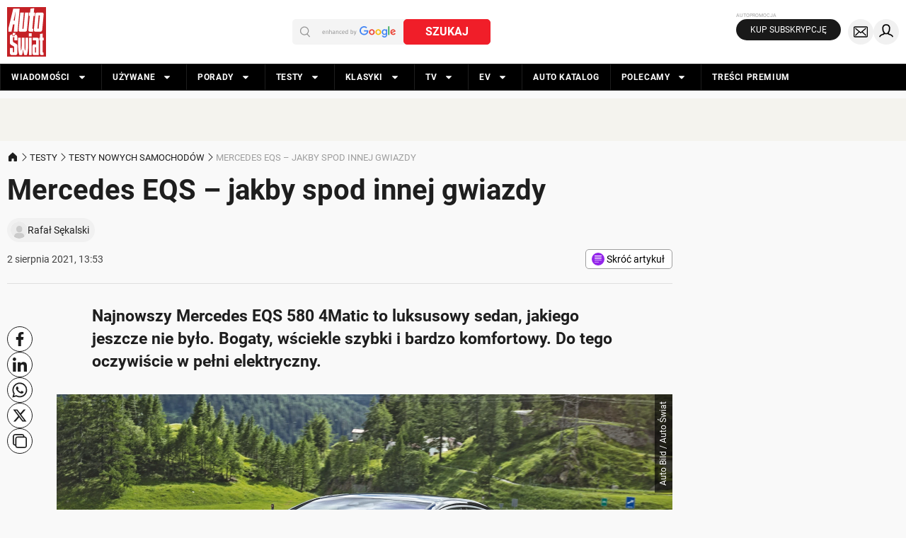

--- FILE ---
content_type: application/javascript; charset=utf-8
request_url: https://fundingchoicesmessages.google.com/f/AGSKWxXZGVJPTVjQTgepb7f3a6vz2SsTHr4nCvsbh8xxITQF_qElaUy1LWBukPzJfcW75Yp5U3ZcO_19Y3tTtMhD5HsaB4LIxU44Empa7LZhK1sZyu22kDNMUSU0TutdNSCZi7Ut3-TBCxRM0heSuqNyMWThPfU15emmLOhiE2iSoZLFvzsmZ1DF4KfqIwKh/_/adview?/generate_ad..com/promodisplay?=234x60;/spo_show.asp?
body_size: -1292
content:
window['4b2d7113-b161-455d-b16d-6bba9a92277b'] = true;

--- FILE ---
content_type: application/javascript; charset=utf-8
request_url: https://fundingchoicesmessages.google.com/f/AGSKWxVsU-VgFtCjewoGuZONBy1vbvDW9HONgGIlRpQwLzWFXeMn8dgk9KV_I7qDZ-wRhBh3WTtbu9v7qdxNuiBNUdE_SmFhXLeq1KIjaDX2RtkDTw_ATgPxNUWqt6uzkvkBf1t2-S3Wtw==?fccs=W251bGwsbnVsbCxudWxsLG51bGwsbnVsbCxudWxsLFsxNzY4ODU1MzQwLDgyODAwMDAwMF0sbnVsbCxudWxsLG51bGwsW251bGwsWzcsNl0sbnVsbCxudWxsLG51bGwsbnVsbCxudWxsLG51bGwsbnVsbCxudWxsLG51bGwsM10sImh0dHBzOi8vd3d3LmF1dG8tc3dpYXQucGwvdGVzdHkvdGVzdHktbm93eWNoLXNhbW9jaG9kb3cvbWVyY2VkZXMtZXFzLWpha2J5LXNwb2QtaW5uZWotZ3dpYXpkeS10ZXN0LXBpZXJ3c3phLWphemRhL2pzam1sbnciLG51bGwsW1s4LCJNOWxrelVhWkRzZyJdLFs5LCJlbi1VUyJdLFsxNiwiWzEsMSwxXSJdLFsyNiwiMSJdLFsxOSwiMiJdLFsxNywiWzBdIl0sWzI0LCIiXSxbMjUsIltbMzEwODIyNTNdXSJdLFsyOSwiZmFsc2UiXV1d
body_size: 116
content:
if (typeof __googlefc.fcKernelManager.run === 'function') {"use strict";this.default_ContributorServingResponseClientJs=this.default_ContributorServingResponseClientJs||{};(function(_){var window=this;
try{
var np=function(a){this.A=_.t(a)};_.u(np,_.J);var op=function(a){this.A=_.t(a)};_.u(op,_.J);op.prototype.getWhitelistStatus=function(){return _.F(this,2)};var pp=function(a){this.A=_.t(a)};_.u(pp,_.J);var qp=_.Zc(pp),rp=function(a,b,c){this.B=a;this.j=_.A(b,np,1);this.l=_.A(b,_.Nk,3);this.F=_.A(b,op,4);a=this.B.location.hostname;this.D=_.Dg(this.j,2)&&_.O(this.j,2)!==""?_.O(this.j,2):a;a=new _.Og(_.Ok(this.l));this.C=new _.bh(_.q.document,this.D,a);this.console=null;this.o=new _.jp(this.B,c,a)};
rp.prototype.run=function(){if(_.O(this.j,3)){var a=this.C,b=_.O(this.j,3),c=_.dh(a),d=new _.Ug;b=_.fg(d,1,b);c=_.C(c,1,b);_.hh(a,c)}else _.eh(this.C,"FCNEC");_.lp(this.o,_.A(this.l,_.Ae,1),this.l.getDefaultConsentRevocationText(),this.l.getDefaultConsentRevocationCloseText(),this.l.getDefaultConsentRevocationAttestationText(),this.D);_.mp(this.o,_.F(this.F,1),this.F.getWhitelistStatus());var e;a=(e=this.B.googlefc)==null?void 0:e.__executeManualDeployment;a!==void 0&&typeof a==="function"&&_.Qo(this.o.G,
"manualDeploymentApi")};var sp=function(){};sp.prototype.run=function(a,b,c){var d;return _.v(function(e){d=qp(b);(new rp(a,d,c)).run();return e.return({})})};_.Rk(7,new sp);
}catch(e){_._DumpException(e)}
}).call(this,this.default_ContributorServingResponseClientJs);
// Google Inc.

//# sourceURL=/_/mss/boq-content-ads-contributor/_/js/k=boq-content-ads-contributor.ContributorServingResponseClientJs.en_US.M9lkzUaZDsg.es5.O/d=1/exm=ad_blocking_detection_executable,kernel_loader,loader_js_executable/ed=1/rs=AJlcJMzanTQvnnVdXXtZinnKRQ21NfsPog/m=cookie_refresh_executable
__googlefc.fcKernelManager.run('\x5b\x5b\x5b7,\x22\x5b\x5bnull,\\\x22auto-swiat.pl\\\x22,\\\x22AKsRol_5B9gUMGtmx5uQfV-jXe7HWbFwDCo4R_UxgC_22ZDb21pczp6-OCIMGh9sTLc7O33xjqwSP1Gc1MUIPopQYh3Zbq_x999VfLSoBAz88aIZxZK-bHZ3OEHVkuHJ8tcoNedfvplo4pL4tNfHw65Gimoz3RGGKA\\\\u003d\\\\u003d\\\x22\x5d,null,\x5b\x5bnull,null,null,\\\x22https:\/\/fundingchoicesmessages.google.com\/f\/AGSKWxWjaXB8e4EtaSIUUwa-RfAAAHXgXWWxUQFdqjRlofUhKbsOCCA73_I50Se55-XOC1VOAcnWOHqtV4qiLzAzBwAKJS73qQPAXhBHg3Qw3fwWSwcyN6eTFtiFnfzRdrw4hL-3JA0Htw\\\\u003d\\\\u003d\\\x22\x5d,null,null,\x5bnull,null,null,\\\x22https:\/\/fundingchoicesmessages.google.com\/el\/AGSKWxXtxWZX6J-zFu6ChPrLmwDSUMSCE1Je8tmmbBBihIh58m14EsyrTXgX1BY8KLD4E9GmMmjOn0kWmhLDk_DfzinNcCetMHnogJZBtsRYWqzgFGT99QnmCTfyWr9ixhtPTt9LuWkpvw\\\\u003d\\\\u003d\\\x22\x5d,null,\x5bnull,\x5b7,6\x5d,null,null,null,null,null,null,null,null,null,3\x5d\x5d,\x5b2,1\x5d\x5d\x22\x5d\x5d,\x5bnull,null,null,\x22https:\/\/fundingchoicesmessages.google.com\/f\/AGSKWxX1NyFUhoqzV_8Wp7C5I-hz4EUA90SOeQ2rtgfxqI5NSPddW4gE3LF62XKC41DGcO0V5ZOtEUQLiQrYsyzNoXKgNz8igCItXgRyZRigH6CTOs219BbT1-Wyp3XlA2kZg6XOTgBS4w\\u003d\\u003d\x22\x5d\x5d');}